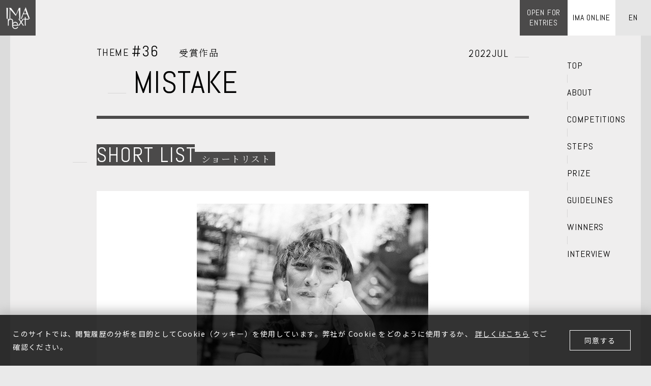

--- FILE ---
content_type: text/html; charset=UTF-8
request_url: https://ima-next.jp/winners/mistake/mood-inside/
body_size: 4291
content:
<!DOCTYPE html>
<html lang="ja">
<head>
    <!-- Google Tag Manager -->
    <script>(function(w,d,s,l,i){w[l]=w[l]||[];w[l].push({'gtm.start':new Date().getTime(),event:'gtm.js'});var f=d.getElementsByTagName(s)[0],j=d.createElement(s),dl=l!='dataLayer'?'&l='+l:'';j.async=true;j.src='https://www.googletagmanager.com/gtm.js?id='+i+dl;f.parentNode.insertBefore(j,f);})(window,document,'script','dataLayer','GTM-5QJFVBH');</script>
    <!-- End Google Tag Manager -->
<meta charset="utf-8">
<meta http-equiv="X-UA-Compatible" content="IE=Edge,chrome=1">
<title>GuoJing | ショートリスト入賞 &quot;MISTAKE&quot; | 写真コンテスト IMA next</title>
<meta name="description" content="GuoJing／Mood inside。審査員はエリック・ケッセルス。テーマ「MISTAKE」のショートリスト作品を紹介します。">
<meta name="viewport" content="width=device-width, initial-scale=1">
<!--[OGP]-->
<meta property="og:title" content="GuoJing | ショートリスト入賞 &quot;MISTAKE&quot; | 写真コンテスト IMA next"/>
<meta property="og:type" content="website"/>
<meta property="og:image" content="https://ima-next.jp/wp-content/uploads/2022/12/10573_1938750_Image2_上午2.21_og.jpg"/>
<meta property="og:description" content="GuoJing／Mood inside。審査員はエリック・ケッセルス。テーマ「MISTAKE」のショートリスト作品を紹介します。"/>
<meta property="og:site_name" content="IMA next"/>
<meta property="og:url" content="https://ima-next.jp/winners/mistake/mood-inside/"/>
<meta property="og:locale" content="ja_JP"/>

<meta name="twitter:card" content="summary_large_image">
<meta name="twitter:site" content="@ima_next">

<!--[favicon]-->
<link rel="shortcut icon" href="https://ima-next.jp/wp-content/themes/imanext/images/favicon.ico"/>
<!-- [Web Font] -->
<link href="https://fonts.googleapis.com/css?family=Abel" rel="stylesheet">
<link href="https://fonts.googleapis.com/css?family=Noto+Serif+JP:300&amp;subset=japanese" rel="stylesheet">
<link href="https://fonts.googleapis.com/css?family=Noto+Sans+JP:300,400,500,700&amp;subset=japanese" rel="stylesheet">
<!--[CSS]-->
<link rel="stylesheet" type="text/css" href="https://ima-next.jp/wp-content/themes/imanext/css/common.css?20220823">
<link rel="stylesheet" type="text/css" href="https://ima-next.jp/wp-content/themes/imanext/css/slick.css">
<link rel="stylesheet" type="text/css" href="https://ima-next.jp/wp-content/themes/imanext/css/entry.css?20201027">

</head>

<body id="winners-single" class="ja v2"><noscript><meta HTTP-EQUIV="refresh" content="0;url='http://ima-next.jp/winners/mistake/mood-inside/?PageSpeed=noscript'" /><style><!--table,div,span,font,p{display:none} --></style><div style="display:block">Please click <a href="http://ima-next.jp/winners/mistake/mood-inside/?PageSpeed=noscript">here</a> if you are not redirected within a few seconds.</div></noscript>
<!-- Google Tag Manager (noscript) -->
<noscript><iframe src="https://www.googletagmanager.com/ns.html?id=GTM-5QJFVBH" height="0" width="0" style="display:none;visibility:hidden"></iframe></noscript>
<!-- End Google Tag Manager (noscript) -->

      <h1 class="headerLogo"><a href="/" class="rndmSolid"><span>IMAnext</span></a></h1>
  
  <div class="wrapper">
    
    <div class="contentArea" id="cont">
          <header id="header" class="abel">
        <p class="entry forPc"><a href="/#topEntryAnc" class="rndmSolid"><span>OPEN FOR<br/>ENTRIES</span></a></p>
        <p class="spTrig forSp"></p>
        <div id="navArea">
          <ul class="langSel">
                          <li class="ja forSp"><a href="/"><span>JP</span></a></li>
              <li class="en"><a href="/en/"><span>EN</span></a></li>
                      </ul>
          <ul class="gNav">
            <li><a href="/">TOP</a></li>
            <li><a href="/#topAboutAnc">ABOUT</a></li>
            <li><a href="/entry/">COMPETITIONS</a></li>
            <li><a href="/#topStepsAnc">STEPS</a></li>
            <li><a href="/#topPrizeAnc">PRIZE</a></li>
            <li><a href="/#topGuidelinesAnc">GUIDELINES</a></li>
            <li><a href="/winners/" class="gnOpen">WINNERS</a></li>
            <li><a href="/#topInterviewAnc">INTERVIEW</a></li>
          </ul>
          <p class="linkImaOl linkImaOl-1st"><a href="https://imaonline.jp" target="_blank"><span>IMA ONLINE</span></a></p>
          <ul class="utility forSp">
            <li><a href="/faq/" target="_blank">FAQ</a></li>
            <li><a href="/terms/" target="_blank">TERMS</a></li>
            <li><a href="#">CONTACT</a></li>
          </ul>
          <ul class="snsLinks forSp">
            <li class="fb"><a href="https://www.facebook.com/IMAnext.jp/" target="_blank">Facebook</a></li>
            <li class="ig"><a href="https://www.instagram.com/ima_next/" target="_blank">Instagram</a></li>
            <li class="tw"><a href="https://twitter.com/ima_next/" target="_blank">Twitter</a></li>
            <li class="ln"><a href="https://lin.ee/TJxrdTy" target="_blank">LINE</a></li>
          </ul>
        </div>
      </header>
    			<div class="contentAnc">
				<div class="contInner">
					<div class="content">

						<!-- ヘッダー -->
						<section class="entrySect" id="entryDetailHeader">
							<div class="titleArea">
								<div class="themeTitle abel">
																	<p class="themeNum">THEME <span class="num">#36</span><span class="status serif">受賞作品</span><span class="month abel">2022JUL</span></p>
									<h1 class="entryTitle">MISTAKE</h1>
								</div>
							</div>
						</section>

						<!-- メイン表示 -->
						<section class="entrySect" id="entryGrandprix">
							<a class="pageAnc" id="entryGrandprixAnc"></a>
                                                        <h2 class="sectTitle"><span class="en abel">SHORT LIST</span><span class="ja serif">ショートリスト</span></h2>
                            							<div class="grandprixArea">
								<a href="#modalGp" class="modalOpen">
									<figure class="gpPhoto"><img src="https://ima-next.jp/wp-content/uploads/2022/12/10573_1938750_Image2_上午2.21_main.jpg" alt="" width="800" height="450"/></figure>
									<p class="btnDetail resultDetail"><span class="en abel">DETAIL</span></p>
								</a>
							</div>
							<div class="gpDetail">
								<div class="gpDetailBlock" id="gpProfile">
																		<h3 class="gpBlockTitle serif"></h3>
																			<p class="text">Mood inside																				<br/><br/>
										    間違って撮った写真ですが、彼の目がとても好きです。片方は幸せで、片方は悲しげで、まるで私たち人間の心の中のようです。																				</p>
								</div>
								<div class="gpDetailBlock" id="gpComment1">
																		<h3 class="gpBlockTitle serif"></h3>
																		<p class="text">GuoJing																			<br/><br/>
									    写真を芸術的表現の媒体として、世界と自分自身を探検しようとする中国人写真家。日常生活の中にあるシンプルで普通のものを探して、変わったアイデアを見つけるように。																		</p>
								</div>
																<div class="gpDetailBlock" id="gpComment2">
									<h3 class="gpBlockTitle serif"></h3>
									<p class="text">これは、候補リストに載るに値する非常に素晴らしい写真です。これは、視覚的な間違いが絵のコミュニケーションにとってどれほど強力で感動的であるかを示しています。この写真は、その失敗のおかげで非常に感動的なものになりました。</p>
								</div>
								                                								<div class="gpDetailBlock" id="gpLink">
									<h3 class="gpBlockTitle serif"></h3>
									<ul class="text">
										<li><p>HP：<a href="http://www.guojing.me" target="_blank" rel="noopener">http://www.guojing.me</a></p>
</li>
									</ul>
								</div>
                                							</div>
						</section>

                        <!-- wp 1:テーマ分ループ -->
                        
<!-- ショートリスト -->


<!-- ヘッダー -->
        <section class="entrySect" id="entryDetailHeader">
            <h2 class="sectTitle"><span class="en abel">OTHER WINNERS</span><span class="ja serif">他の受賞者</span></h2>
        </section>
    
<section class="entrySect " id="entryShortlist">
    <div class="shortList">
                    <div class="shortBlock">
                <a href="https://ima-next.jp/winners/mistake/rolling-stone/">
                    <p class="name serif">GRAND PRIX</p>
                    <figure class="thumb"><img src="https://ima-next.jp/wp-content/uploads/2022/12/11020_1938750_12_拷_36125_ic.jpg" alt="" width="258" height="146"/></figure>
                    <dl class="comment" k>
                        <dt class="serif">リ　レイイク</dt>
                    </dl>
                    <p class="btnDetail resultDetail"><span class="en abel">DETAIL</span></p>
                </a>
            </div>
                <!-- grandprix end -->

                    <div class="shortBlock">
                <a href="https://ima-next.jp/winners/mistake/aim-an-arrow-at-the-rock-in-the-ocean/">
                    <p class="name serif">SHORTLIST</p>
                    <figure class="thumb"><img src="https://ima-next.jp/wp-content/uploads/2022/12/10958_1938750__3昼K2207067_ic.jpg" alt="" width="258" height="146"/></figure>
                    <dl class="comment">
                        <dt class="serif">苅部太郎</dt>
                    </dl>
                    <p class="btnDetail resultDetail"><span class="en abel">DETAIL</span></p>
                </a>
            </div>
                    <div class="shortBlock">
                <a href="https://ima-next.jp/winners/mistake/sleeping-beauty/">
                    <p class="name serif">SHORTLIST</p>
                    <figure class="thumb"><img src="https://ima-next.jp/wp-content/uploads/2022/12/11010_1938750_yy36-1_ic.jpg" alt="" width="258" height="146"/></figure>
                    <dl class="comment">
                        <dt class="serif">山口雄司</dt>
                    </dl>
                    <p class="btnDetail resultDetail"><span class="en abel">DETAIL</span></p>
                </a>
            </div>
                    <div class="shortBlock">
                <a href="https://ima-next.jp/winners/mistake/part-of-natsuki/">
                    <p class="name serif">SHORTLIST</p>
                    <figure class="thumb"><img src="https://ima-next.jp/wp-content/uploads/2022/12/11038_1938750_bridge_ic.jpg" alt="" width="258" height="146"/></figure>
                    <dl class="comment">
                        <dt class="serif">永田晶子</dt>
                    </dl>
                    <p class="btnDetail resultDetail"><span class="en abel">DETAIL</span></p>
                </a>
            </div>
                    <div class="shortBlock">
                <a href="https://ima-next.jp/winners/mistake/silver-river/">
                    <p class="name serif">SHORTLIST</p>
                    <figure class="thumb"><img src="https://ima-next.jp/wp-content/uploads/2022/12/11047_1938750_3F4AE813-E97A-46BC-B83F-7754D1CB2AD5_ic.jpg" alt="" width="258" height="146"/></figure>
                    <dl class="comment">
                        <dt class="serif">SUNQI</dt>
                    </dl>
                    <p class="btnDetail resultDetail"><span class="en abel">DETAIL</span></p>
                </a>
            </div>
                    <div class="shortBlock">
                <a href="https://ima-next.jp/winners/mistake/jengafield/">
                    <p class="name serif">SHORTLIST</p>
                    <figure class="thumb"><img src="https://ima-next.jp/wp-content/uploads/2022/12/11059_1938750_Jengafield__002_ic.jpg" alt="" width="258" height="146"/></figure>
                    <dl class="comment">
                        <dt class="serif">eunjaejoe</dt>
                    </dl>
                    <p class="btnDetail resultDetail"><span class="en abel">DETAIL</span></p>
                </a>
            </div>
                <!-- shortlist end -->
    </div>

    <p class="btnEntry"><a href="https://ima-next.jp/entry/mistake/" class="rndmSolid"><span class="en abel">THEME #36 MISTAKE</span></a></p>

</section>

                        <!-- wp 1-1-1: if親記事 end -->

						<!-- その他のエントリー-->
						<!-- [Open Entries] -->
						  <!-- 受付中 -->
    <section class="topSect winners" id="topEntry">
  <a class="pageAnc" id="topEntryAnc"></a>
  <h2 class="sectTitle"><span class="en abel">COMPETITIONS<br>OPEN FOR ENTRIES</span><span class="ja serif">応募受付中のテーマ</span></h2>

  
</section>
						<!-- //[Open Entries] -->

						<section class="oldThemesLinkWrap">
															<a class="oldThemesLink ja serif" href="/winners/">その他受賞発表済みの<br class="for-sp">テーマはこちら</a>
													</section>

                    </div>
				</div>
			</div>

			<!-- グランプリ作品モーダル表示 -->
			<div class="modalCont" id="modalGp" style="display: none;">
				<div class="photoArea">
					<div class="photoList">
													<figure><img src="https://ima-next.jp/wp-content/uploads/2022/12/10573_1938750_Image2_上午2.21.jpg" alt=""/></figure>
											</div>
					<div class="nameArea">
						<p class="prize abel">GuoJing</p>
						<p class="name">Mood inside</p>
						<p class="close modalClose"></p>
					</div>
				</div>
			</div>


<div class="cookieconsent-area">
	<div class="cookieconsent-flex">
		<div class="cookieconsent-text-area">
			<span class="cookieconsent-text">
				このサイトでは、閲覧履歴の分析を目的としてCookie（クッキー）を使用しています。弊社が Cookie をどのように使用するか、				<a href="https://amana.jp/isms" target="_blank">詳しくはこちら</a>
				でご確認ください。			</span>
		</div>
		<div class="cookieconsent-button-area">
			<div class="cookieconsent-button"><p>同意する</p></div>
		</div>
	</div>
</div>


<footer id="footer">
	<ul class="footerLink en abel">
		<li><a href="/faq/" target="_blank">FAQ</a></li>
		<li><a href="/terms/" target="_blank">TERMS</a></li>
		<li><a href="/conditions/" target="_blank">特定商取引法に基づく表記</a></li>
		<li><a href="https://amana.jp/isms/" target="_blank">情報セキュリティについて</a></li>
		<li><a href="mailto:imanext@imaonline.jp">CONTACT</a></li>
	</ul>
	<ul class="footerSns">
		<li class="fb"><a href="https://www.facebook.com/IMAnext.jp/" target="_blank">Facebook</a></li>
		<li class="ig"><a href="https://www.instagram.com/ima_next/" target="_blank">Instagram</a></li>
		<li class="tw"><a href="https://twitter.com/ima_next/" target="_blank">Twitter</a></li>
        <li class="ln"><a href="https://lin.ee/TJxrdTy" target="_blank">LINE</a></li>
	</ul>
	<ul class="logos">
		<li class="ima"><a href="https://imaonline.jp/" target="_blank">IMA</a></li>
		<li class="amana"><a href="https://amana.jp/" target="_blank">amana</a></li>
	</ul>
	<p class="copyright"><span>&copy;</span> amana inc.</p>
</footer>

<div class="modalOvLay modalClose" style="display: none;"></div>


<script src="https://ima-next.jp/wp-content/themes/imanext/js/jquery-3.3.1.min.js"></script>
<script src="https://ima-next.jp/wp-content/themes/imanext/js/jquery.easing.1.3.js"></script>
<script src="https://ima-next.jp/wp-content/themes/imanext/js/js.cookie.min.js"></script>
<script src="https://ima-next.jp/wp-content/themes/imanext/js/common.js"></script>
<script src="https://ima-next.jp/wp-content/themes/imanext/js/slick.js"></script>
<script src="https://ima-next.jp/wp-content/themes/imanext/js/entry.js"></script>


</div>
</div>
</body>
</html>


--- FILE ---
content_type: text/css
request_url: https://ima-next.jp/wp-content/themes/imanext/css/entry.css?20201027
body_size: 306
content:
@import "entry_pc.css?20201027";
@import url("entry_sp.css?20201027") screen and (max-width: 750px);


--- FILE ---
content_type: text/css
request_url: https://ima-next.jp/wp-content/themes/imanext/css/base.css
body_size: 3591
content:
@charset "utf-8";

html { font-size: 62.5%; }

body {
	min-width: 1100px;
	color: #000;
	background-color: #eaeaea;
	font-size: 1.4rem;/*14px相当*/
	-webkit-font-smoothing: antialiased;
/*	-webkit-font-smoothing: subpixel-antialiased;*/
	-moz-osx-font-smoothing: grayscale;
	line-height: calc(13/7);
	/*-webkit-font-feature-settings: 'palt' 1;
	font-feature-settings : 'palt' 1;*/
	/*font-family: 'Hiragino Kaku Gothic Pro', 'ヒラギノ角ゴ Pro', '游ゴシック', 'Yu Gothic', 'メイリオ', 'Meiryo', sans-serif;*/
	font-family: 'Noto Sans JP', sans-serif;
	letter-spacing: 0.1em;
	vertical-align: baseline;

}

/*.isHide {
	opacity: 0;
}*/

h1,h2,h3,h4,h5,h6,h7 {
	font-weight: normal;
}

.abel {
	font-family: 'Abel', sans-serif;
	-webkit-font-smoothing: antialiased;
}

.noto {
	font-family: 'Noto Sans JP', sans-serif;
	-webkit-font-smoothing: antialiased;
}

.serif {
	font-family: 'Noto Serif JP', serif;
	-webkit-font-smoothing: antialiased;
}

a {
	color: #000;
	text-decoration: none;
	outline: none;
	-webkit-transition: all 0.3s ease;
	transition: all 0.3s ease;
}

a:hover {
	opacity: 0.6;
	text-decoration: none;
	outline: none;
}

a:active,
a:visited,
a:focus {
	outline: none;
}

.forSp {
	display: none;
}

.forPc {
	display: block;
}

br.forPc {
	display: inline;
}

.cFrame {
	position: relative;
	width: 1200px;
	margin: 0 auto;
}


#pageTop {
	position: absolute;
	display: block;
	top: 0;
	left: 0;
	height: 0;
}

.fade {
	opacity: 1;
	-webkit-transition: opacity 0.3s ease;
	transition: opacity 0.3s ease;
}

.fade:hover {
	opacity: 0.6;
}


/* @group 色ランダムボタン ---------------------------------------- */

a.rndmSolid {
	display: block;
	position: relative;
	color: #fff;
	background: #4b4a4a;
	overflow: hidden;
	text-align: center;
}

a.rndmSolid.csLink {
	pointer-events: none;
	opacity: 0.2;
}

a.rndmSolid:after {
	content: '';
	display: block;
	position: absolute;
	z-index: 1;
	top: 50%;
	left: 50%;
	width: 200%;
	height: 100%;
	transform: translate(-50%,-50%) scale(1,0) rotate(0);
	-webkit-transition: transform 0.5s ease;
	transition: transform 0.5s ease;
	transform-origin: 50% 50%;
}

a.rndmSolid.col01:after {background: #d51323;}
a.rndmSolid.col02:after {background: #e65598;}
a.rndmSolid.col03:after {background: #f6c1a8;}
a.rndmSolid.col04:after {background: #abc459;}
a.rndmSolid.col05:after {background: #1895d3;}
a.rndmSolid.col06:after {background: #9f9364;}


/*a.rndmSolid.form01:after {
	transform: translate(-50%,-50%) scale(0) rotate(45deg);
	-webkit-transition: transform 0.3s ease;
	transition: transform 0.3s ease;
	transform-origin: 50% 50%;
}
a.rndmSolid.form02:after {
	transform: translate(-50%,-50%) scale(0) rotate(-45deg);
	-webkit-transition: transform 0.3s ease;
	transition: transform 0.3s ease;
	transform-origin: 50% 50%;
}*/
a.rndmSolid.form01:after {
	transform: translate(-50%,-50%) scale(1,0) rotate(0);
	transform-origin: 50% 50%;
}
a.rndmSolid.form02:after {
	transform: translate(-50%,-50%) scale(0,1) rotate(0);
	transform-origin: 50% 50%;
}
/*a.rndmSolid.form05:after {
	border-radius: 50%;
	transform: translate(-50%,-50%) scale(0) rotate(0);
	-webkit-transition: transform 0.3s ease;
	transition: transform 0.3s ease;
	transform-origin: 50% 50%;
}*/
/*a.rndmSolid.form06:after {
	transform: translate(-50%,-50%) scale(0) rotate(315deg);
	-webkit-transition: transform 0.3s ease;
	transition: transform 0.3s ease;
	transform-origin: 50% 50%;
}*/
a.rndmSolid.form03:after {
	transform: translate(-50%,-50%) scale(0,1) rotate(0);
	transform-origin: 0% 50%;
}
a.rndmSolid.form04:after {
	transform: translate(-50%,-50%) scale(0,1) rotate(0);
	transform-origin: 100% 50%;
}


a.rndmSolid:hover {
	opacity: 1;
}

a.rndmSolid:hover:after {
	border-radius: 0 !important;
	transform: translate(-50%,-50%) scale(1) rotate(0) !important;
}

/* @end */

/* @group トップSection基本 ---------------------------------------- */

.topSect {
	position: relative;
	width: 900px;
	margin: 0 auto 150px;
	padding: 0 50px 0 0;
}

.topSect .pageAnc {
	position: absolute;
	top: -50px;
}

.topSect .text,
.topSect th,
.topSect td {
	font-size: 1.6rem;
	line-height: 2;
}

.topSect .sectTitle {
	position: relative;
	margin: 0 0 60px;
	line-height: 1;
}

.topSect .sectTitle:before {
	content: '';
	display: block;
	position: absolute;
	top: 35px;
	left: -47px;
	width: 28px;
	height: 1px;
	background: #d7d6d6;
}

.topSect .sectTitle span {
	display: inline-block;
	position: relative;
	color: #fff;
	vertical-align: bottom;
}

.topSect .sectTitle span.en {
	margin-right: -4px;
	padding: 2px 0 0;
	font-size: 4rem;
	letter-spacing: 0.05em;
}

.topSect .sectTitle span.en:after {
	content: '';
	display: block;
	position: absolute;
	top: 0;
	left: 0;
	z-index: -1;
	width: calc(100% - 3px);
	height: 100%;
	background: #4b4a4a;
}

.topSect .sectTitle span.ja {
	padding: 0 9px 0 14px;
	background: #4b4a4a;
	font-size: 1.8rem;
	line-height: 1.5;
	letter-spacing: 0.08em;
}

.topSect table {
	width: 100%;
	margin: 24px 0 0;
}

.topSect table.moreTable {
	margin: 0;
}

.topSect .acCont {
	display: none;
}

.topSect table th,
.topSect table td {
	padding: 32px 0;
	border-bottom: 1px solid rgba(215, 214, 214, .5);
	vertical-align: top;
}

.topSect table th {
	width: 175px;
}

/* @end */

/* @group Top Prize Sect ---------------------------------------- */

#topPrize table {
	margin-top: -32px;
}
#topPrize table td a {
	text-decoration: underline;
}

/* @end */

/* @cookie consent*/
.cookieconsent-area {
	position: fixed;
	height: 100px;
	bottom: -100px;
	width: 100%;
	background-color: rgba(0, 0, 0, 0.8);
	color: #fff;
	z-index: 99;
	-webkit-transition: all 1s ease;
	transition: all 1s ease;
}
.cookieconsent-area.show {
	bottom: 0px;
	box-shadow: 0px -2px 20px 5px #bbb;
	z-index: 99;
	-webkit-transition: all 1s ease;
	transition: all 1s ease;
}
.cookieconsent-flex {
	display: flex;
	justify-content: space-between;
	align-items: center;
	padding: 1em 1.8em;
	width: 100%;
	height: 100%;
}
.cookieconsent-text-area {
	width:90%;
 padding-right: 1.8em;
}
.cookieconsent-text a {
	text-decoration: underline;
	color: #fff;
}
.cookieconsent-button-area {
	width: 10%;
	min-width: 150px;
}
.cookieconsent-button {
	display: flex;
	align-items: center;
	width: 120px;
	height: 40px;
	margin-left: auto;
	margin-right: auto;
	cursor: pointer;
	color: #fff;
	opacity: 1;
	-webkit-transition: all 0.3s ease;
	transition: all 0.3s ease;
	border: 1px solid #fff;
}
.cookieconsent-button:hover{
	opacity:0.7;
	-webkit-transition: all 0.3s ease;
	transition: all 0.3s ease;
}
.cookieconsent-button p {
	width: 100%;
	text-align: center;
}
.fixedSns.show {
	bottom: 100px;
	-webkit-transition: all 1s ease;
	transition: all 1s ease;
}
.fixedSns.close {
	bottom: 0;
	-webkit-transition: all 1s ease;
	transition: all 1s ease;
}
.toPageTop.show {
	bottom: 100px;
	-webkit-transition: all 1s ease;
	transition: all 1s ease;
}
.toPageTop.close {
	bottom: 0;
	-webkit-transition: all 1s ease;
	transition: all 1s ease;
}
/* @end */

/* @group Footer */

#footer {
	margin: 0 -20px;
	padding: 50px 0 85px;
	color: #fff;
	background: #4b4a4a;
	text-align: center;
}

#footer a {
	color: #fff;
}

#footer ul {
	display: flex;
	justify-content: center;
	align-items: center;
}

#footer .footerLink {
	margin: 0 0 55px;
}

#footer .footerLink li {
	margin: 0 16px;
	font-size: 1.6rem;
	line-height: 1;
}

#footer .footerLink li:nth-of-type(3),
#footer .footerLink li:nth-of-type(4) {
	font-size: 1.4rem;
}


#footer .footerSns {
	margin: 0 0 60px;
}

#footer .footerSns li {
	margin: 0 15px;
}

#footer .footerSns li a {
	display: block;
	width: 28px;
	height: 28px;
	background-repeat: no-repeat;
	background-size: contain;
	text-indent: -999em;
}

#footer .footerSns li.fb a {background-image: url(../images/icon_fb.png);}
#footer .footerSns li.ig a {background-image: url(../images/icon_ig.png);}
#footer .footerSns li.tw a {background-image: url(../images/icon_tw.png);}
#footer .footerSns li.ln a {background-image: url(../images/icon_ln.png);}

#footer .logos {
	margin: 0 0 50px;
}

#footer .logos li {
	margin: 0 21px;
}

#footer .logos li a {
	display: block;
	background-repeat: no-repeat;
	background-size: contain;
	text-indent: -999em;
}

#footer .logos li.ima a {
	width: 53px;
	height: 30px;
	background-image: url(../images/logo_ima.png);
}

#footer .logos li.imaonlinestore a {
	width: 251px;
	height: 25px;
	background-image: url(../images/logo_imaonlinestore_wh.png);
}

#footer .logos li.amana a {
	width: 102px;
	height: 32px;
	background-image: url(../images/logo_amana_20210401.png);
}

#footer .copyright {
	font-size: 1.2rem;
	line-height: 1;
}

#footer .copyright span {
	font-family: 'メイリオ', 'Meiryo', sans-serif;
}

/* @end */



a.rndmSolid span {
	display: block;
	position: relative;
	z-index: 2;
}

a.rndmSolid span.ja {
	position: absolute;
	left: 20px;
	top: 50%;
	transform: translateY(-50%);
	font-size: 1.6rem;
	line-height: 1.5;
	text-align: left;
}

a.rndmSolid span.en {
	font-size: 3rem;
	line-height: 70px;
}

 a.rndmSolid span.en:before,
 a.rndmSolid span.en:after {
	content: '';
	display: block;
	position: absolute;
}

a.rndmSolid span.en:before {
	right: 27px;
	bottom: 31px;
	width: 14px;
	height: 1px;
	background: #fff;
}

a.rndmSolid span.en:after {
	right: 20px;
	bottom: 31px;
	border-right: 7px solid transparent;
	border-bottom: 7px solid #fff;
}

.topSectoldTheme .oldThemeList a.rndmSolid span.en {
	font-size: 2.4rem;
	line-height: 50px;
}

.topSectoldTheme .oldThemeList a.rndmSolid span.en:before,
.topSectoldTheme .oldThemeList a.rndmSolid span.en:after {
	bottom: 21px;
}

/* @group Top Entry Block ---------------------------------------- */

#topEntry {
	margin-bottom: 150px;
}


#topEntry > .text {
	margin: 0 0 60px;
}

#topEntry .themeBlock {
	margin: 0 0 80px;
	padding: 35px 0 0;
	border-top: 6px solid #4b4a4a;
}

#topEntry .themeBlock .themeHeader {
	display: flex;
	justify-content: flex-end;
	align-items: flex-end;
	margin: 0 0 50px;
	line-height: 1;
	position: relative;
}

#topEntry .themeBlock .themeHeader .limitLabel {
	position: absolute;
	bottom: -10px;
	left: 0;
	display: inline-block;
	font-size: 1.8rem;
	font-weight: 400;
	line-height: 2;
	color: #fff;
	background: #c02020;
	padding: 0 10px;
}

#topEntry .themeBlock .themeNum .en {
	font-size: 4rem;
	line-height: 0.9;
}

#topEntry .themeBlock .themeNum .ja {
	margin: 0 0 0 15px;
	font-size: 2.4rem;
}

.v2 #topEntry .themeBlock .themeNum .ja {
	font-size: 2rem;
	font-weight: 300;
	letter-spacing: 0.2em ;
}

#topEntry .themeBlock .themeHeader .themeLimit {
	display: flex;
	align-items: flex-end;
}

#topEntry .themeBlock .themeHeader .themeLimit .status {
	height: 26px;
	margin: 0 14px 0 0;
	padding: 0 7px;
	color: #fff;
	background: #4b4a4a;
	font-size: 1.8rem;
	line-height: calc(13/9);
}

#topEntry .themeBlock .themeHeader .themeLimit .limit {
	font-size: 1.4rem;
	line-height: calc(10/7);
}

#topEntry .themeBlock .themeHeader .month {
	position: relative;
	padding-right: 36px;
	font-size: 2rem;
	letter-spacing: 0.05em;
}

#topEntry .themeBlock .themeHeader .month:after {
	content: '';
	display: block;
	position: absolute;
	right: 0;
	bottom: 2px;
	width: 28px;
	height: 1px;
	background: #d7d6d6;
}
#topEntry .themeBlock figure figcaption {
	margin-top: 8px;
	text-align: right;
}

#topEntry .themeTitleArea {
	display: flex;
	justify-content: space-between;
	position: relative;
	margin: 0 0 20px;
	padding: 10px;
	background: #fff;
}

#topEntry .themeTitleArea .themeNum {
	position: absolute;
	top: -7px;
	left: 0;
	height: 24px;
	font-size: 2rem;
	line-height: 1;
}

#topEntry .themeTitleArea .themeNum .num {
	font-size: 3rem;
	line-height: 24px;
}

#topEntry .themeTitleArea .textArea {
	position: relative;
    width: 100%;
}

#topEntry .themeTitleArea .textArea .themeTitle {
	position: relative;
	/*margin-top: -60px;*/
	margin-top: 50px;
	margin-left: 23px;
	padding-left: 50px;
	font-size: 6rem;
	line-height: calc(7/6);
}
#topEntry .themeTitleArea .textArea .themejd {
	margin-left: 23px ;
  padding-left: 50px ;
	padding-bottom: 8px;
}
#topEntry .themeTitleArea .textArea .themejd .themejd-detail {
	font-size: 21px;
}

#topEntry .themeTitleArea .textArea .themeTitle:before {
	content: '';
	display: block;
	position: absolute;
	left: 0;
	top: 54px;
	width: 35px;
	height: 1px;
	background: #d7d6d6;
}

#topEntry .themeTitleArea .textArea .themeTitle .serif:first-child {
	display: block;
	position: absolute;
	top: 0;
	left: -10px;
}

#topEntry .themeTitleArea .textArea .themeTitle .serif {
	display: none !important;
}

#topEntry .themeTitleArea .textArea .copyright {
	position: absolute;
	left: 10px;
	bottom: 7px;
	font-size: 1.2rem;
	line-height: 1;
	letter-spacing: 0.05em;
}

#topEntry .themeText {
	margin: 0 0 32px;
/*	padding: 0 0 32px;*/
/*	border-bottom: 1px solid #e3e2e2;*/
	font-size: 1.6rem;
	line-height: 2;
}

#topEntry .entrySummary {
	margin: 0 0 64px;
	font-size: 1.6rem;
	line-height: 2;
}

#topEntry .judgeArea {
	margin: 0 0 60px;
}

#topEntry .judgeArea:after {
	content: '';
	display: block;
	clear: both;
	height: 0;
}

#topEntry .judgeArea .photo {
	float: left;
	width: 300px;
}

#topEntry .judgeArea .judgeTitle,
#topEntry .judgeArea .name,
#topEntry .judgeArea .prof {
	float: right;
	width: 520px;
}

#topEntry .judgeArea .judgeTitle {
	margin: 20px 0 40px;
	font-size: 2.4rem;
	line-height: 1;
}

.v2 #topEntry .judgeArea .judgeTitle {
	font-size: 2rem;
	font-weight: 300;
	letter-spacing: 0.2em;
}

#topEntry .judgeArea .name {
	margin: 0 0 30px;
	font-size: 1.4rem;
	line-height: 2;
}

#topEntry .judgeArea .prof {
	font-size: 1.4rem;
	line-height: 2;
}

/* @end */

/* steps for entry */
.block-step {
	counter-reset: step;
	clear: both;
	margin-bottom: 2em;
}

.block-step__item {
	margin-top: 0;
	position: relative;
	margin-bottom: 0!important;
	padding: 0 0 35px 70px;
}

.block-step__item::before {
	position: absolute;
	top: 0;
	left: 25px;
	display: block;
	height: 100%;
	border-left: 1px solid #4b4a4a;
	content: "";
}

.block-step__item:last-child {
	padding-bottom: 0;
}

.block-step__item:last-child::before {
	border: none ;
}

.block-step__number {
	border-radius: 50%;
	background-color: #efeeee;
	border: #4b4a4a 1px solid;
	position: absolute;
	top: -2px;
	left: 0;
	display: flex;
	flex-direction: column;
	justify-content: center;
	box-sizing: content-box;
	width: 48px;
	height: 48px;
	line-height: 1;
	text-align: center;
}

.block-step__number::after {
	display: inline;
	font-size: 1.8rem;
	content: counter(step);
	counter-increment: step;
	margin-left: 2px;
	font-family: 'Abel', sans-serif ;
}

.block-step__title {
	display: flex;
	flex-direction: column;
	justify-content: center;
	min-height: 40px;
	font-weight: bold;
	font-size: 1.8rem;
}

.block-step__body {
	font-size: 1.6rem;
}

.block-step__body p {
	line-height: 2.5;
}
.block-step__body p a {
	text-decoration: underline;
}


/* @group Pagination ---------------------------------------- */
.pagination-wrapper {
	text-align: center;
}
.pagination {
	display: inline-block;
	padding: 0 40px;
	position: relative;
}
.pagination .page-numbers {
	font-size: 2.1rem;
	display: inline-block;
	width: 30px;
	color: #808080;
}
.pagination .page-numbers.current {
	color: #000000;
}
.pagination .page-numbers.prev {
	position: absolute;
	top: 0;
	left: 0;
}
.pagination .page-numbers.next {
	position: absolute;
	top: 0;
	right: 0;
}
/* @end */


--- FILE ---
content_type: text/css
request_url: https://ima-next.jp/wp-content/themes/imanext/css/entry_sp.css?20201027
body_size: 4751
content:
@charset "utf-8";


/* @group 色ランダムボタン ---------------------------------------- */

a.rndmSolid {
	display: block;
	position: relative;
	color: #fff;
	background: #4b4a4a;
	overflow: hidden;
	text-align: center;
}

a.rndmSolid:after {
	content: '';
	display: block;
	position: absolute;
	z-index: 1;
	top: 50%;
	left: 50%;
	width: 200%;
	height: 100%;
	transform: translate(-50%,-50%) scale(0) rotate(45deg);
	-webkit-transition: transform 0.3s ease;
	transition: transform 0.3s ease;
	transform-origin: 50% 50%;
}

a.rndmSolid.col01:after {background: #d51323;}
a.rndmSolid.col02:after {background: #e65598;}
a.rndmSolid.col03:after {background: #f6c1a8;}
a.rndmSolid.col04:after {background: #abc459;}
a.rndmSolid.col05:after {background: #1895d3;}
a.rndmSolid.col06:after {background: #9f9364;}


a.rndmSolid.form01:after {
	transform: translate(-50%,-50%) scale(0) rotate(45deg);
	-webkit-transition: transform 0.3s ease;
	transition: transform 0.3s ease;
	transform-origin: 50% 50%;
}
a.rndmSolid.form02:after {
	transform: translate(-50%,-50%) scale(0) rotate(-45deg);
	-webkit-transition: transform 0.3s ease;
	transition: transform 0.3s ease;
	transform-origin: 50% 50%;
}
a.rndmSolid.form03:after {
	transform: translate(-50%,-50%) scale(1,0) rotate(0);
	-webkit-transition: transform 0.3s ease;
	transition: transform 0.3s ease;
	transform-origin: 50% 50%;
}
a.rndmSolid.form04:after {
	transform: translate(-50%,-50%) scale(0,1) rotate(0);
	-webkit-transition: transform 0.3s ease;
	transition: transform 0.3s ease;
	transform-origin: 50% 50%;
}
a.rndmSolid.form05:after {
	border-radius: 50%;
	transform: translate(-50%,-50%) scale(0) rotate(0);
	-webkit-transition: transform 0.3s ease;
	transition: transform 0.3s ease;
	transform-origin: 50% 50%;
}
a.rndmSolid.form06:after {
	transform: translate(-50%,-50%) scale(0) rotate(315deg);
	-webkit-transition: transform 0.3s ease;
	transition: transform 0.3s ease;
	transform-origin: 50% 50%;
}


a.rndmSolid:hover {
	opacity: 1;
}

a.rndmSolid:hover:after {
	display: none !important;
	border-radius: 0 !important;
	transform: translate(-50%,-50%) scale(1) rotate(0) !important;
}

/* @end */






.contentArea {
	position: relative;
	width: 100%;
	height: auto;
}


#header {
	position: fixed;
	top: 0;
	left: 0;
	z-index: 11;
	width: 100%;
	font-size: 1.6rem;
	letter-spacing: 0.05em;
}

#header a:hover {
	opacity: 1;
}

.contView #header {
	position: fixed;
}

.headerLogo a {
	width: 50px;
	height: 50px;
	z-index: 20;
}

.headerLogo a span {
	width: 50px;
	height: 50px;
	background-size: 33px auto;
}

.spTrig {
	position: absolute;
	top: 25px;
	right: 20px;
	z-index: 50;
	width: 24px;
	height: 16px;
}

.spTrig:before,
.spTrig:after {
	content: '';
	display: block;
	position: absolute;
	top: 50%;
	left: 50%;
	transform: translate(-50%,-50%);
	width: 100%;
	height: 2px;
	background: #4b4a4a;
	-webkit-transition: all 0.3s ease;
	transition: all 0.3s ease;
}

.spTrig:before {
	margin-top: -7px;
}

.spTrig:after {
	margin-top: 7px;
}

.gnOpen .spTrig:before,
.spTrig.gnOpen:before {
	margin-top: 0;
	transform: translate(-50%,-50%) rotate(225deg);
}

.gnOpen .spTrig:after,
.spTrig.gnOpen:after {
	margin-top: 0;
	transform: translate(-50%,-50%) rotate(315deg);
}

#navArea {
	display: none;
	position: absolute;
	z-index: 1;
	top: 0;
	left: 0;
	width: 100%;
	height: 100vh;
	padding: 65px 40px 100px;
	background: #efeeee;
	overflow-y: scroll;
}

#header .entry a,
#header .langSel a,
#header .linkImaOl a {
	display: block;
	position: static;
	top: 0;
	right: 0;
	width: auto;
	height: auto;
	background: none;
	line-height: 1;
	text-align: left;
	overflow: hidden;
}

#header .linkImaOl a {
	width: auto;
	margin: 18px 0 38px;
	background: none;
	font-size: 2rem;
	letter-spacing: 0.1em;
}

#header .entry a {
	right: 164px;
	background: #000;
}

#header .entry a span,
#header .langSel a span,
#header .linkImaOl a span {
	display: inline-block;
	position: relative;
	z-index: 2;
}

#header .langSel a:after,
#header .linkImaOl a:after {
	display: none;
}

#header .langSel {
	display: flex;
	align-content: center;
	justify-content: flex-end;
}

#header .langSel a {
	display: block;
	font-size: 2rem;
	line-height: 35px;
}

#header .langSel .ja {
	padding-right: 10px;
	border-right: 1px solid #d7d6d6;
}

#header .langSel .en {
	padding-left: 10px;
}

.ja #header .langSel .ja a,
.en #header .langSel .en a {
	pointer-events: none;
	color: #d7d6d6;
}


#header .gNav {
	position: static;
	width: auto;

}

#header .gNav li {
	position: relative;
	margin: 0;
	font-size: 3rem;
	line-height: 57px;
	letter-spacing: 0.1em;
}

#header .gNav li:after {
	top: auto;
	bottom: 0;
	width: 25px;
	height: 1px;
}

#header .gNav li:last-child:after {
	display: block;
}


#header .gNav li a {
	display: inline-block;
	position: relative;
	-webkit-transition: all 0.3s ease;
	transition: all 0.3s ease;
}

#header .cur01 .gNav li:nth-of-type(1) a,
#header .cur02 .gNav li:nth-of-type(2) a,
#header .cur03 .gNav li:nth-of-type(3) a,
#header .cur04 .gNav li:nth-of-type(4) a,
#header .cur05 .gNav li:nth-of-type(5) a {
	color: #000;
	background: none;
}

#header .utility {
	display: flex;
	margin: 0 0 25px;
}

#header .utility li {
	margin: 0 30px 0 0;
	font-size: 1.4rem;
	line-height: 1;
}

#header .snsLinks {
	display: flex;
}

#header .snsLinks li {
	margin: 0 30px 0 0;
}

#header .snsLinks li a {
	display: block;
	width: 28px;
	height: 28px;
	background-repeat: no-repeat;
	background-size: contain;
	text-indent: -999em;
}

#header .snsLinks li.fb a {background-image: url(../images/icon_fb_head.png);}
#header .snsLinks li.ig a {background-image: url(../images/icon_ig_head.png);}
#header .snsLinks li.tw a {background-image: url(../images/icon_tw_head.png);}
#header .snsLinks li.ln a {background-image: url(../images/icon_ln_head.png);}

.contentAnc {
	width: 100%;
	height: auto;
	background-repeat: no-repeat;
	background-color: #efeeee;
	overflow: hidden;
}

.contView .contentAnc {
}

.contInner {
	border-right: 8px solid #dcdcdc;
	border-left: 8px solid #dcdcdc;
}

.content {
	padding: 82px 0 0;
}

#entry .topSect .sectTitle {
	margin-bottom: 20px;
}


/* @group トップSection基本 ---------------------------------------- */

.entrySect {
	/*position: relative;*/
	width: auto;
	margin: 0 auto 55px;
	padding: 0 16px;
}

.topSect {
	padding: 0 16px
}

.entrySect .pageAnc {
	/*position: absolute;
	top: -50px;*/
}

.entrySect .text,
.entrySect th,
.entrySect td {
	font-size: 1.2rem;
	line-height: calc(5/3);
}

.entrySect .sectTitle {
	margin: 0 0 30px;
}

.entrySect .sectTitle:before {
	display: none;
}

.entrySect .sectTitle span {
	float: left;
	clear: left;
}

.entrySect .sectTitle:after {
	content: '';
	display: block;
	clear: both;
	height: 0;
}

.entrySect .sectTitle span.en {
	margin-right: 0;
	padding: 2px 0 0;
	font-size: 3rem;
	letter-spacing: 0.05em;
}


.entrySect .sectTitle span.ja {
	padding: 0 5px 0 7px;
	font-size: 1.3rem;
	line-height: calc(33/26);
}

.entrySect table {
	margin: 15px 0 0;
}

.entrySect table,
.entrySect table tbody,
.entrySect table tr,
.entrySect table th,
.entrySect table td {
	display: block;
}

.entrySect table.moreTable {
	margin: 0;
}

.entrySect .acCont {
	display: none;
}

.entrySect table tr {
	padding: 15px 0;
	border-bottom: 1px solid rgba(215, 214, 214, .5);
}

.entrySect table th,
.entrySect table td {
	padding: 0;
	border-bottom: none;
	vertical-align: top;
}

.entrySect table th {
	width: auto;
	margin: 0 0 13px;
	font-weight: bold;
}

/* @end */

/* @group 詳細ページメインエリア ---------------------------------------- */

#entryDetailHeader {
	margin-bottom: 25px;
}

#entryDetailHeader .titleArea {
	margin: 0;
	padding: 0 0 25px;
	border-bottom: 3px solid #4b4a4a;
}

#entryDetailHeader .titleArea .themeTitle {
	padding-right: 17px;
}

#entryDetailHeader .titleArea .themeTitle .themeNum {
	margin: 0 0 10px;
	font-size: 1.3rem;
	line-height: 15px;
}

#entryDetailHeader .titleArea .themeTitle .themeNum .num {
	padding-left: 5px;
	font-size: 2.5rem;
	line-height: 19px;
}

#entryDetailHeader .titleArea .themeTitle .entryTitle {
	margin: 0 0 0 10px;
	padding: 0 0 0 36px;
	font-size: 4rem;
	line-height: calc(9/8);
}

#entryDetailHeader .titleArea .themeTitle .entryTitle:before {
	top: 35px;
	width: 23px;
}

#entryDetailHeader .titleArea .status {
	padding: 0 0 0 10px;
	font-size: 1.3rem;
}

#entryDetailHeader .titleArea .month {
	font-size: 1rem;
	line-height: 7px;
	padding: 0 20px 0 0;
}

#entryDetailHeader .titleArea .month:after {
	width: 14px;
}

#entrySummary {
	margin-bottom: 45px;
}

.result #entrySummary {
	margin-bottom: 50px;
}

#entrySummary .summaryArea {
	display: block;
}

#entrySummary .summaryArea .thumb {
	margin: 0 0 14px;
}

#entrySummary .summaryArea .thumb img {
	max-width: 100%;
}

#entrySummary .summaryArea .thumb figcaption {
	position: static;
	margin: 10px 0 0;
	font-size: 0.9rem;
	line-height: 13px;
	text-align: right;
	padding-top: 0;
}

#entrySummary .summaryArea .summary {
	width: auto;
	font-size: 1.2rem;
	line-height: calc(5/3);
}

/* @end */


/* @group 詳細 審査員 ---------------------------------------- */

#entryJudge .judgeArea {
	margin: 0 0 60px;
}

#entryJudge .judgeArea .spRow {
	display: flex;
	align-items: flex-start;
	justify-content: space-between;
	margin: 0 0 25px;
}


#entryJudge .judgeArea:after {
	content: '';
	display: block;
	clear: both;
	height: 0;
}

#entryJudge .judgeArea .photo {
	float: none;
	width: calc(50% - 8px);
}

#entryJudge .judgeArea .name,
#entryJudge .judgeArea .prof {
	float: none;
	width: auto;
}



#entryJudge .judgeArea .name {
	width: calc(50% - 8px);
	margin: 0;
	padding: 8px 0 0;
	font-size: 1.2rem;
	line-height: calc(5/3);
}

#entryJudge .judgeArea .prof {
	font-size: 1.2rem;
	line-height: calc(5/3);
}


/* @end */

#entryNote .note-wrap {
	font-size: inherit;
	line-height: inherit;
}

/* @group 詳細 応募の流れ ---------------------------------------- */

#entryFlow .text {
	margin: 0 0 25px;
	font-size: 1.2rem;
	line-height: calc(5/3);
}

#entryFlow .flowArea li {
	height: auto;
	margin: 0 0 55px;
}

#entryFlow .flowArea li:last-child {
	margin: 0 0 19px;
}

#entryFlow .flowArea li:after {
	top: auto;
	bottom: -30px;
	left: 50%;
	width: 1px;
	height: 25px;
	margin-top: 0;
}

#entryFlow .flowArea li:last-child:after {
	display: none;
}

#entryFlow .flowArea dl {
	display: block;
	text-align: center;
}

#entryFlow .flowArea dl dt {
	display: inline-block;
	margin: 0 0 20px;
	padding-bottom: 12px;
	border-bottom: 1px solid #4b4a4a;
	font-size: 1.9rem;
	line-height: 15px;
}

#entryFlow .flowArea dl dt:after {
	display: none;
}

#entryFlow .flowArea dl dd {
	text-align: left;
}

/* @end */

#entryFlow .endMessage {
	margin-top: -40px;
	padding: 15px 22px;
	border: 3px solid #4b4a4a;
	font-size: 1.2rem;
	line-height: calc(5/3);
	text-align: left;
}

/* @group Top Entry Block ---------------------------------------- */



.entrySect a.rndmSolid {
	display: flex;
	justify-content: center;
	align-items: center;
}

.entrySect a.rndmSolid span {
	display: flex;
	justify-content: center;
	align-items: center;
	width: 100%;
	height: 100%;
	/*position: relative;
	z-index: 2;*/

}

.entrySect a.rndmSolid span.ja {
	position: relative;
	left: auto;
	top: auto;
	padding: 0 0 0 10px;
	transform: translateY(0);
	font-size: 1.2rem;
	/*line-height: 1.5;
	text-align: left;*/
}

.en .entrySect a.rndmSolid span.ja {
	font-size: 0.9rem;
}

.entrySect a.rndmSolid span.en {
	padding: 0 0 0;
	font-size: 2rem;
	line-height: 2.5;
	text-align: right;
}


.entrySect a.rndmSolid span.en:before {
	right: 10px;
	bottom: 50%;
	width: 20px;
	margin-bottom: -4px;
}

.entrySect a.rndmSolid span.en:after {
	right: 9px;
	bottom: 50%;
	margin-bottom: -4px;
}

.rndmSolid-sp::after {
	transform: translate(-50%,-50%) scale(1) rotate(0) !important;
	border-radius: 0 !important;
}
a.rndmSolid.rndmSolid-sp.form01:after {
	transform: translate(-50%,-50%) scale(1,0) rotate(0);
	transform-origin: 50% 50%;
}
a.rndmSolid.rndmSolid-sp.form02:after {
	transform: translate(-50%,-50%) scale(0,1) rotate(0);
	transform-origin: 50% 50%;
}
a.rndmSolid.rndmSolid-sp.form03:after {
	transform: translate(-50%,-50%) scale(0,1) rotate(0);
	transform-origin: 0% 50%;
}
a.rndmSolid.rndmSolid-sp.form04:after {
	transform: translate(-50%,-50%) scale(0,1) rotate(0);
	transform-origin: 100% 50%;
}
*/

/* @end */

/* @group エントリー終了・受賞者決定したテーマ ---------------------------------------- */

/*.oldThemeList {
	display: flex;
	justify-content: space-between;
	flex-wrap: wrap;
}*/

.oldThemeList {
	position: relative;
	margin: 0 -32px;
	padding-bottom: 70px;
}

.oldThemeList .slick-dots {
	display: flex;
	justify-content: center;
	position: absolute;
	bottom: -20px;
	left: 0;
	width: 100%;
}

.oldThemeList .slick-dots button {
	-webkit-appearance: none;
	display: block;
	width: 5px;
	height: 5px;
	margin: 0 5px;
	padding: 0;
	box-sizing: border-box;
	background: none;
	border: 1px solid #939292;
	border-radius: 50%;
	text-indent: -999em;
	-webkit-transition: all 0.3s ease;
	transition: all 0.3s ease;
}

.oldThemeList .slick-dots .slick-active button {
	background: #4b4a4a;
	border: 1px solid #4b4a4a;
}


.oldThemeList .slick-arrow {
	-webkit-appearance: none;
	position: absolute;
	top: 125px;
	z-index: 2;
	width: 28px;
	height: 50px;
	background: #4b4a4a;
	border: none;
	text-indent: -999em;
}

.oldThemeList .slick-prev {
	left: 0;
}

.oldThemeList .slick-next {
	right: 0;
}

.oldThemeList .slick-arrow:before,
.oldThemeList .slick-arrow:after {
	content: '';
	display: block;
	position: absolute;
	bottom: 22px;
}

.oldThemeList .slick-arrow:before {
	left: 50%;
	width: 12px;
	height: 1px;
	margin-left: -6px;
	background: #fff;
}

.oldThemeList .slick-arrow:after {
	left: 7px;
	bottom: 22px;
	border: 3px solid transparent;
	border-right: 3px solid #fff;
	border-bottom: 3px solid #fff;
}

.oldThemeList .slick-next:after {
	left: auto;
	right: 7px;
	transform: scale(-1,1);
}



.oldThemeList .themeListBlock {
	position: relative;
	width: auto;
	margin: 0 auto;
	padding: 0 12px;
	border-top: none;
}

.oldThemeList .themeListBlock:nth-child(2n+1):last-child:before {
	display: none;
}

.oldThemeList .themeListBlock:nth-child(2n+1):last-child:after {
	display: none;
}

.oldThemeList .themeListBlock .listBlockHeader {
	padding: 14px 0 0;
	border-top: 3px solid #4b4a4a;
}

.oldThemeList .themeListBlock .listBlockHeader .themeNum {
	height: 15px;
	font-size: 1.2rem;
	line-height: 1;
}

.oldThemeList .themeListBlock .listBlockHeader .themeNum .num {
	font-size: 2rem;
	line-height: 15px;
}

.oldThemeList .themeListBlock .listBlockHeader .month {
	padding-right: 19px;
	font-size: 0.8rem;
	line-height: 12px;
}

.oldThemeList .themeListBlock .listBlockHeader .month:after {
	bottom: 1px;
	width: 13px;
}


.oldThemeList .themeListBlock .themeTitle {
	margin: 12px 0 10px;
	font-size: 2.3rem;
	line-height: 1;
}
#winners-archive .oldThemeList .themeListBlock .themeTitle {
	font-size: 2.5rem;
	margin-bottom: 10px;
}

.oldThemeList .themeListBlock .themejd {
	font-size: 13px;
	margin-bottom: 15px;
}

.oldThemeList .themeListBlock .image {
	margin: 0 0 10px;
}

.oldThemeList .themeListBlock .label {
	padding: 0 3px 0 6px;
	font-size: 1.2rem;
	line-height: 20px;
}

.oldThemeList .themeListBlock .infoTxt {
	margin-top: 12px;
	margin-bottom: 12px;
	min-height: auto;
}

#topEntry .oldThemeList a.rndmSolid span.en {
	font-size: 1.5rem;
	line-height: 35px;
}

#topEntry .oldThemeList a.rndmSolid span.en:before,
#topEntry .oldThemeList a.rndmSolid span.en:after {
	bottom: 19px;
}



/* @end */

.pcRow {
	display: block;
	/*justify-content: space-between;*/
}

.btnDetail.resultDetail {
	width: 100px;
	height: 29px;
	margin: 15px auto 0;
	font-size: 1.4rem;
	line-height: 2;
}

.btnDetail.resultDetail:before,
.btnDetail.resultDetail:after {
	right: 8px;
	width: 7px;
}

.btnDetail.resultDetail:after {
	transform: rotate(90deg);
}

/* @group 結果ページ グランプリ ---------------------------------------- */

#entryGrandprix {

}

#entryGrandprix .grandprixArea {
	margin: 0 0 35px;
}


#entryGrandprix .gpPhoto {
	border: 5px solid #fff;
}

#entryGrandprix .grandprixArea .resultDetail {
	float: none;
	margin: 15px auto 0;
}

#entryGrandprix .gpDetail {
	display: block;
}

#entryGrandprix .gpDetailBlock {
	margin: 0 0 30px;
	padding: 18px 0 0;
}

#entryGrandprix .gpDetailBlock:last-child {
	margin-bottom: 0;
}

#entryGrandprix .gpDetailBlock#gpProfile,
#entryGrandprix .gpDetailBlock#gpComment1 {
	width: auto;
}

#entryGrandprix .gpDetailBlock .gpBlockTitle {
	margin: 0 0 30px;
	font-size: 1.5rem;
}

#entryGrandprix .gpDetailBlock .text {
	font-size: 1.2rem;
	line-height: calc(5/3);
}

#entryGrandprix .gpDetailBlock ul {
	display: block;
}

#entryGrandprix .gpDetailBlock ul li {
	margin: 0 0 18px;
}

#entryGrandprix .gpDetailBlock ul li a {
	text-decoration: underline;
}

/* @end */

/* @group 結果ページ ショートリスト ---------------------------------------- */

#entryShortlist .shortList {
	display: block;
	position: relative;
	margin: 0 -32px;
	padding-bottom: 85px;
	border-bottom: none;
}

#entryShortlist .shortList:after {
	content: '';
	display: block;
	position: absolute;
	left: 32px;
	bottom: 0;
	width: calc(100% - 64px);
	height: 3px;
	background: #4b4a4a;
}

#entryShortlist .shortBlock {
	position: relative;
	margin-bottom: 0;
	padding: 0 15px 25px;
	border-top: none;
	border-bottom: none;
	text-align: center;
}

#winners-archive #entryShortlist,
#winners-single #entryShortlist {
	padding-bottom: 40px;
}

#winners-archive #entryShortlist .shortList,
#winners-single #entryShortlist .shortList{
	position: relative;
	margin: 0 -32px;
	padding-bottom: 70px;
}

#winners-archive #entryShortlist .shortBlock:after,
#winners-single #entryShortlist .shortBlock:after {
    display: none;
}
#winners-archive #entryShortlist .shortBlock .name,
#winners-single #entryShortlist .shortBlock .name{
	border: none;
}

#winners-single .oldThemesLinkWrap {
	margin-top: 15px;
	margin-bottom: 70px;
}
#winners-single .oldThemesLink {
	font-size: 1.6rem;
}

#winners-archive .oldThemeList .themeListBlock {
	padding-bottom: 40px;
}
#winners-archive .oldThemeList .themeListBlock .listBlockHeader .month {
	font-size: 1.2rem;
}


#entryShortlist .shortBlock:after {
	content: '';
	display: block;
	position: absolute;
	left: 15px;
	bottom: 0;
	width: calc(100% - 30px);
	height: 1px;
	background: #000;
}

#entryShortlist .shortBlock .name {
	margin: 0 0 16px;
	padding: 16px 0 0;
	border-top: 3px solid #4b4a4a;
	font-size: 1rem;
	line-height: 1;
	font-weight: 500;
	letter-spacing: 0;
}

#entryShortlist .shortBlock .thumb {
	margin-bottom: 20px;
}

#entryShortlist .shortBlock .resultDetail {
	margin: 0 auto;
}

#entryShortlist .shortBlock .comment {
	margin: 0 0 20px;
}

#entryShortlist .shortBlock .comment dt {
	margin: 0 0 15px;
	font-size: 1.3rem;
}

#entryShortlist .shortBlock .comment dd {
	font-size: 1.2rem;
	line-height: calc(5/3);
}


.shortList .slick-dots {
	display: flex;
	justify-content: center;
	position: absolute;
	bottom: 50px;
	left: 0;
	width: 100%;
}

.shortList .slick-dots button {
	-webkit-appearance: none;
	display: block;
	width: 5px;
	height: 5px;
	margin: 0 5px;
	padding: 0;
	box-sizing: border-box;
	background: none;
	border: 1px solid #939292;
	border-radius: 50%;
	text-indent: -999em;
	-webkit-transition: all 0.3s ease;
	transition: all 0.3s ease;
}

.shortList .slick-dots .slick-active button {
	background: #4b4a4a;
	border: 1px solid #4b4a4a;
}


.shortList .slick-arrow {
	-webkit-appearance: none;
	position: absolute;
	top: 48px;
	z-index: 2;
	width: 28px;
	height: 50px;
	margin-top: 11.6%;
	background: #4b4a4a;
	border: none;
	text-indent: -999em;
}

.shortList .slick-prev {
	left: 0;
}

.shortList .slick-next {
	right: 0;
}

.shortList .slick-arrow:before,
.shortList .slick-arrow:after {
	content: '';
	display: block;
	position: absolute;
	bottom: 22px;
}

.shortList .slick-arrow:before {
	left: 50%;
	width: 12px;
	height: 1px;
	margin-left: -6px;
	background: #fff;
}

.shortList .slick-arrow:after {
	left: 7px;
	bottom: 22px;
	border: 3px solid transparent;
	border-right: 3px solid #fff;
	border-bottom: 3px solid #fff;
}

.shortList .slick-next:after {
	left: auto;
	right: 7px;
	transform: scale(-1,1);
}

/* @end */





/*.toPageTop {
	position: fixed;
	right: 0;
	bottom: 0;
}*/

.toPageTop a {
	/*display: block;*/
	width: 50px;
	height: 50px;
	/*background-color: #000;*/
}

.toPageTop a span {
	/*display: block;
	position: relative;
	z-index: 2;*/
	width: 50px;
	height: 50px;
	/*background-image: url(/images/pagetop.svg);
	background-repeat: no-repeat;
	background-position: 50% 50%;*/
	background-size: auto 20px;
	/*text-indent: -999em;*/
}




/* @group 常駐SNS ---------------------------------------- */


.fixedSns .snsTrig {
	width: 50px;
	height: 50px;
	background-size: 15px 17px;
}

.fixedSns .shareBtn {
	position: absolute;
	bottom: 50px;
	transform: scale(1,0);
	transform-origin: 50% 100%;
	-webkit-transition: all 0.3s ease;
	transition: all 0.3s ease;
}

.fixedSns:hover .shareBtn {
	transform: scale(1,0);
}

.fixedSns .shareBtn.acOpen {
	transform: scale(1,1);
}

.fixedSns .shareBtn .fb span,
.fixedSns .shareBtn .tw span {
	width: 50px;
	height: 50px;

}

.fixedSns .shareBtn a {
	width: 50px;
	height: 50px;
}

.fixedSns .shareBtn .fb span {
	background-image: url(../images/fixed_sns_fb.png);
}

.fixedSns .shareBtn .tw span {
	background-image: url(../images/fixed_sns_tw.png);
}


.fixedSns .shareBtn a:after {
	content: '';
	display: block;
	position: absolute;
	z-index: 1;
	top: 50%;
	left: 50%;
	width: 200%;
	height: 100%;
	background: #c8c8c8;
	transform: translate(-50%,-50%) scale(1,0) rotate(0);
	-webkit-transition: transform 0.5s ease;
	transition: transform 0.5s ease;
}

.fixedSns .shareBtn a:hover:after {
	transform: translate(-50%,-50%) scale(1,1) rotate(0);
}

/* @end */



.modalCont .slick-dots {
	margin: 40px 0 0;
}

.modalCont .slick-dots li {
	width: 5px;
	height: 5px;
	margin: 0 5px;
	border: 1px solid #939292;
	border-radius: 50%;
	opacity: 1;
}

.modalCont .slick-dots .slick-active {
	background: #fff;
	border: 1px solid #fff;
}

.modalCont .slick-dots li img {
	display: none;
}

.modalCont .photoArea .prize,
.modalCont .photoArea .name {
	width: 42%;
	font-size: 1.2rem;
}

/* @group 色ランダムボタン add stripe ---------------------------------------- */

.btnEntry button.rndmSolid {
	display: block;
	position: relative;
	color: #fff;
	background: #4b4a4a;
	overflow: hidden;
	text-align: center;
}

.btnEntry button.rndmSolid:after {
	content: '';
	display: block;
	position: absolute;
	z-index: 1;
	top: 50%;
	left: 50%;
	width: 200%;
	height: 100%;
	transform: translate(-50%,-50%) scale(0) rotate(45deg);
	-webkit-transition: transform 0.3s ease;
	transition: transform 0.3s ease;
	transform-origin: 50% 50%;
}

.btnEntry button.rndmSolid.col01:after {background: #d51323;}
.btnEntry button.rndmSolid.col02:after {background: #e65598;}
.btnEntry button.rndmSolid.col03:after {background: #f6c1a8;}
.btnEntry button.rndmSolid.col04:after {background: #abc459;}
.btnEntry button.rndmSolid.col05:after {background: #1895d3;}
.btnEntry button.rndmSolid.col06:after {background: #9f9364;}


.btnEntry button.rndmSolid.form01:after {
	transform: translate(-50%,-50%) scale(0) rotate(45deg);
	-webkit-transition: transform 0.3s ease;
	transition: transform 0.3s ease;
	transform-origin: 50% 50%;
}
.btnEntry button.rndmSolid.form02:after {
	transform: translate(-50%,-50%) scale(0) rotate(-45deg);
	-webkit-transition: transform 0.3s ease;
	transition: transform 0.3s ease;
	transform-origin: 50% 50%;
}
.btnEntry button.rndmSolid.form03:after {
	transform: translate(-50%,-50%) scale(1,0) rotate(0);
	-webkit-transition: transform 0.3s ease;
	transition: transform 0.3s ease;
	transform-origin: 50% 50%;
}
.btnEntry button.rndmSolid.form04:after {
	transform: translate(-50%,-50%) scale(0,1) rotate(0);
	-webkit-transition: transform 0.3s ease;
	transition: transform 0.3s ease;
	transform-origin: 50% 50%;
}
.btnEntry button.rndmSolid.form05:after {
	border-radius: 50%;
	transform: translate(-50%,-50%) scale(0) rotate(0);
	-webkit-transition: transform 0.3s ease;
	transition: transform 0.3s ease;
	transform-origin: 50% 50%;
}
.btnEntry button.rndmSolid.form06:after {
	transform: translate(-50%,-50%) scale(0) rotate(315deg);
	-webkit-transition: transform 0.3s ease;
	transition: transform 0.3s ease;
	transform-origin: 50% 50%;
}


.btnEntry button.rndmSolid:hover {
	opacity: 1;
}

.btnEntry button.rndmSolid:hover:after {
	display: none !important;
	border-radius: 0 !important;
	transform: translate(-50%,-50%) scale(1) rotate(0) !important;
}

.entrySect .btnEntry button.rndmSolid {
	display: flex;
	justify-content: center;
	align-items: center;
}

.entrySect .btnEntry button.rndmSolid span {
	display: flex;
	justify-content: center;
	align-items: center;
	width: 100%;
	height: 100%;
	/*position: relative;
	z-index: 2;*/

}

.entrySect .btnEntry button.rndmSolid span.ja {
	position: relative;
	left: auto;
	top: auto;
	padding: 0 0 0 10px;
	transform: translateY(0);
	font-size: 1.2rem;
	/*line-height: 1.5;
	text-align: left;*/
}

.en .entrySect .btnEntry button.rndmSolid span.ja {
	font-size: 0.9rem;
}

.entrySect .btnEntry button.rndmSolid span.en {
	padding: 0 0 0;
	font-size: 2rem;
	line-height: 2.5;
	text-align: right;
}


.entrySect .btnEntry button.rndmSolid span.en:before {
	right: 10px;
	bottom: 50%;
	width: 20px;
	margin-bottom: -4px;
}

.entrySect .btnEntry button.rndmSolid span.en:after {
	right: 9px;
	bottom: 50%;
	margin-bottom: -4px;
}

body#entry-archive .oldThemeList .themeListBlock .listBlockHeader .themeNum{
	font-size: 1.5rem;
}

body#entry-archive .oldThemeList .themeListBlock .listBlockHeader .themeNum .num {
	font-size: 2.4rem;
}

body#entry-archive .oldThemeList .themeListBlock .themeTitle {
	margin: 15px 0 15px;
	font-size: 2.5rem;
}
body#entry-archive .themejd .themejd-head {
	margin: 16px 0 16px;
}

body#entry-archive .oldThemeList .themeListBlock .listBlockHeader .month {
	font-size: 1.2rem;
}

body#entry-archive .oldThemeList .themeListBlock {
	padding-bottom: 40px;
}

/* @end */

/* @group accordion  ---------------------------------------- */
.accordion-wrap {
	margin-bottom: 20px;
}
#topGuidelines.accordion-wrap {
	margin-bottom: 20px;
}
.accordion-button {
	padding-bottom: 20px;
}
.accordion-target {
	padding-bottom: 35px;
}
#topGuidelines.accordion-wrap .accordion-target {
	padding-bottom: 35px;
}

.accordion-border::before ,
.accordion-border::after {
	width: 22px;
	right: 32px;
	top: 23px;
}
/* @end */
